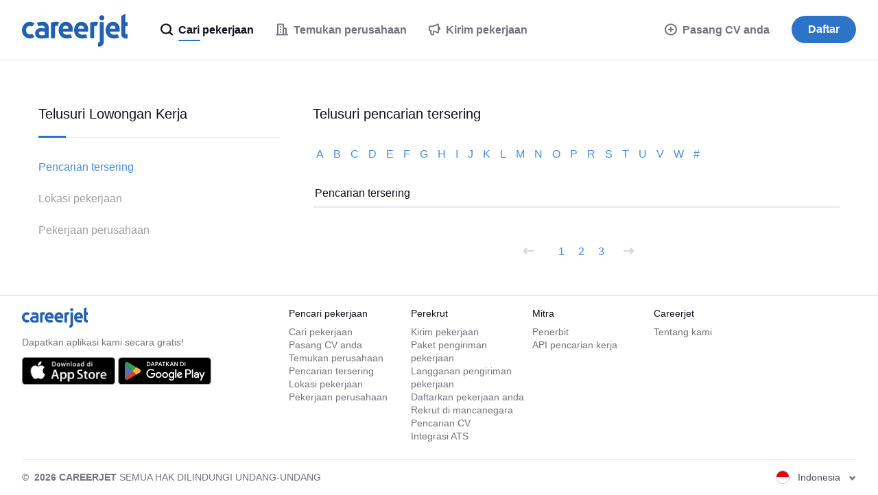

--- FILE ---
content_type: image/svg+xml
request_url: https://static.careerjet.org/images/flags/id.svg
body_size: -124
content:
<svg xmlns="http://www.w3.org/2000/svg" viewBox="0 0 512 512"><g fill-rule="evenodd" stroke-width="1pt"><path fill="#e70011" d="M0 0h512v265.5H0z"/><path fill="#fff" d="M0 256h512v256H0z"/></g></svg>

--- FILE ---
content_type: image/svg+xml
request_url: https://static.careerjet.org/images/badge/google_play_id.svg
body_size: 1425
content:
<svg xmlns="http://www.w3.org/2000/svg" viewBox="0 0 646 190"><path d="M622 5H24A19 19 0 0 0 5 23.7V167a19 19 0 0 0 18.7 19H622a19 19 0 0 0 19-18.7V24a19 19 0 0 0-18.7-19h-.3Z" fill="#000" fill-rule="nonzero"/><path d="M622 0a24 24 0 0 1 24 24v143a24 24 0 0 1-24 24H24a24 24 0 0 1-24-24V24A24 24 0 0 1 24 0h598Zm0 5H24A19 19 0 0 0 5 23.7V167a19 19 0 0 0 18.7 19H622a19 19 0 0 0 19-18.7V24a19 19 0 0 0-18.7-19h-.3Z" fill="#A6A6A6" fill-rule="nonzero"/><path d="M48.5 146.3c1.5 5.9 6.9 10.7 13.3 10.7 2.5 0 4.9-.7 7-1.9h.1l57.4-33.6-26.9-29.3H48l.5 54.1Z" fill="#D84037"/><path d="M150.8 83 126 68.7 98.4 93.5l28 28 24.5-14.3a13.8 13.8 0 0 0 0-24.2Z" fill="#F1B628"/><path d="M48 47.2v95.6c0 1.2.2 2.4.5 3.5l52.7-52.7-52.7-50c-.3 1.2-.5 2.4-.5 3.6Z" fill="#5373AA"/><path d="M126.2 68.6 68.9 35a13.6 13.6 0 0 0-20.3 8.3l-.1.4L99.8 95l26.4-26.4Z" fill="#319F4F"/><path d="M511.7 142.9h9V83h-9V143Zm80.4-38.3-10.2 26h-.3l-10.6-26h-9.6l15.9 36.2-9.1 20.2h9.3l24.6-56.4h-10ZM541.5 136c-3 0-7-1.5-7-5.1 0-4.6 5-6.4 9.5-6.4 3.9 0 5.7.8 8.1 2-.7 5.5-5.5 9.5-10.6 9.5Zm1-32.8c-6.4 0-13 2.8-15.9 9.1l8 3.3c1.7-3.3 4.8-4.3 8.1-4.3 4.6 0 9.3 2.7 9.4 7.6v.7c-1.6-1-5-2.3-9.3-2.3-8.5 0-17.2 4.7-17.2 13.4 0 8 7 13.2 14.8 13.2 6 0 9.3-2.7 11.4-5.9h.3v4.7h8.6v-23c0-10.6-7.9-16.5-18.1-16.5Zm-55.1 8.6h-12.7V91.4h12.7c6.7 0 10.5 5.5 10.5 10.2 0 4.6-3.8 10.3-10.5 10.3Zm-.2-28.9h-21.4V143h8.9v-22.7h12.5c9.9 0 19.6-7.2 19.6-18.6 0-11.4-9.7-18.6-19.6-18.6Zm-116.7 53c-6.2 0-11.3-5.1-11.3-12.2 0-7.2 5.1-12.4 11.3-12.4 6 0 10.9 5.2 10.9 12.4 0 7.1-4.8 12.3-11 12.3Zm10.2-28h-.3c-2-2.5-5.8-4.6-10.7-4.6-10.2 0-19.5 9-19.5 20.4 0 11.4 9.3 20.3 19.5 20.3 4.9 0 8.7-2.2 10.7-4.6h.3v2.9c0 7.8-4.1 12-10.8 12-5.5 0-8.9-4-10.3-7.3l-7.8 3.2c2.3 5.4 8.2 12 18 12 10.6 0 19.4-6.1 19.4-21.1v-36.6h-8.5v3.3Zm14.7 34.9h9V83h-9V143Zm22.1-19.8c-.2-7.8 6.1-11.9 10.7-11.9 3.5 0 6.5 1.8 7.5 4.4l-18.2 7.5Zm27.8-6.8c-1.7-4.5-6.9-13-17.5-13-10.4 0-19.1 8.3-19.1 20.4a20 20 0 0 0 20.1 20.4c9.4 0 14.8-5.7 17-9l-7-4.7a11.6 11.6 0 0 1-10 5.7c-4.5 0-7.7-2.1-9.8-6.2l27.2-11.3-1-2.3Zm-216.8-6.7v8.7H249a18 18 0 0 1-4.7 10.8c-3 3-7.7 6.3-16 6.3a22.7 22.7 0 0 1-22.6-23A22.7 22.7 0 0 1 244 95.8l6.1-6.1c-5.1-5-12-8.7-21.6-8.7a32 32 0 0 0-32.1 31.6 32 32 0 0 0 32 31.6c9.5 0 16.6-3.1 22.1-8.9A28.5 28.5 0 0 0 258 115c0-2-.2-3.8-.5-5.4h-29Zm53 26.5c-6.2 0-11.5-5.1-11.5-12.4 0-7.3 5.3-12.3 11.5-12.3 6.1 0 11.5 5 11.5 12.3 0 7.3-5.4 12.4-11.5 12.4Zm0-32.7a20 20 0 0 0-20.5 20.3c0 11.7 9.2 20.4 20.5 20.4 11.2 0 20.4-8.7 20.4-20.4a20 20 0 0 0-20.4-20.3ZM326 136c-6.1 0-11.4-5.1-11.4-12.4 0-7.3 5.3-12.3 11.4-12.3 6.2 0 11.5 5 11.5 12.3 0 7.3-5.3 12.4-11.5 12.4Zm0-32.7a20 20 0 0 0-20.4 20.3c0 11.7 9.2 20.4 20.4 20.4 11.3 0 20.5-8.7 20.5-20.4a20 20 0 0 0-20.5-20.3ZM209.4 57.8c3.3 0 6-1 7.8-2.8 2-1.9 2.9-4.5 2.9-7.8s-1-5.9-2.9-7.7a10.7 10.7 0 0 0-7.8-2.8h-4.9v21.1h4.9Zm-9.5-25.5h9.6c3 0 5.7.7 8 2 2.3 1.2 4 3 5.3 5.2a16 16 0 0 1 1.9 7.7c0 3-.6 5.5-1.9 7.8a13 13 0 0 1-5.3 5.3c-2.3 1.2-5 1.8-8 1.8h-9.6V32.3ZM245 50.2l-3.3-9.1-1.1-3.4h-.3l-1.1 3.4-3.3 9.1h9.1Zm-7.2-17.9h5.2l11.3 29.8h-5l-2.8-7.6h-12.1l-2.8 7.6h-5l11.2-29.8ZM269.2 46.2c1.5 0 2.7-.4 3.7-1.4.9-1 1.4-2 1.4-3.3 0-1.3-.5-2.4-1.4-3.4-1-1-2.2-1.4-3.7-1.4h-5.8v9.5h5.8Zm-10.4-13.9h10.3c1.7 0 3.4.4 4.8 1.2a9 9 0 0 1 3.6 3.2c.9 1.4 1.3 3 1.3 4.8 0 1.7-.4 3.3-1.3 4.7a9 9 0 0 1-3.6 3.2c-1.4.8-3 1.2-4.8 1.2h-5.7V62h-4.6V32.3ZM297.6 50.2l-3.3-9.1-1.1-3.4h-.3l-1.1 3.4-3.3 9.1h9.1Zm-7.2-17.9h5.2L307 62.1h-5l-2.8-7.6H287l-2.8 7.6h-5l11.2-29.8ZM314.7 36.7h-8.4v-4.4h21.3v4.4h-8.3v25.4h-4.6V36.7M332.3 32.3h4.6v14.3h.3l12.1-14.3h5.7v.3l-10.9 12.5 11.8 16.8v.2h-5.5l-9.5-13.4-4 4.7v8.7h-4.6V32.3M377.2 50.2l-3.3-9.1-1.1-3.4h-.3l-1.1 3.4-3.4 9.1h9.2ZM370 32.3h5.2l11.3 29.8h-5l-2.8-7.6h-12.1l-2.8 7.6h-5L370 32.3ZM391 32.3h5.4l13.5 21.9h.2l-.2-5.7V32.3h4.5v29.8h-4.7l-14.2-23h-.2l.2 5.8v17.2H391V32.3M440.3 57.8c3.4 0 6-1 7.9-2.8 1.8-1.9 2.8-4.5 2.8-7.8s-1-5.9-2.8-7.7a10.7 10.7 0 0 0-8-2.8h-4.8v21.1h4.9Zm-9.4-25.5h9.5c3 0 5.8.7 8 2 2.3 1.2 4.1 3 5.3 5.2a16 16 0 0 1 1.9 7.7c0 3-.6 5.5-1.9 7.8a13 13 0 0 1-5.2 5.3c-2.3 1.2-5 1.8-8.1 1.8h-9.5V32.3ZM461.6 62.1h4.6V32.3h-4.6z" fill="#FFFFFE"/></svg>